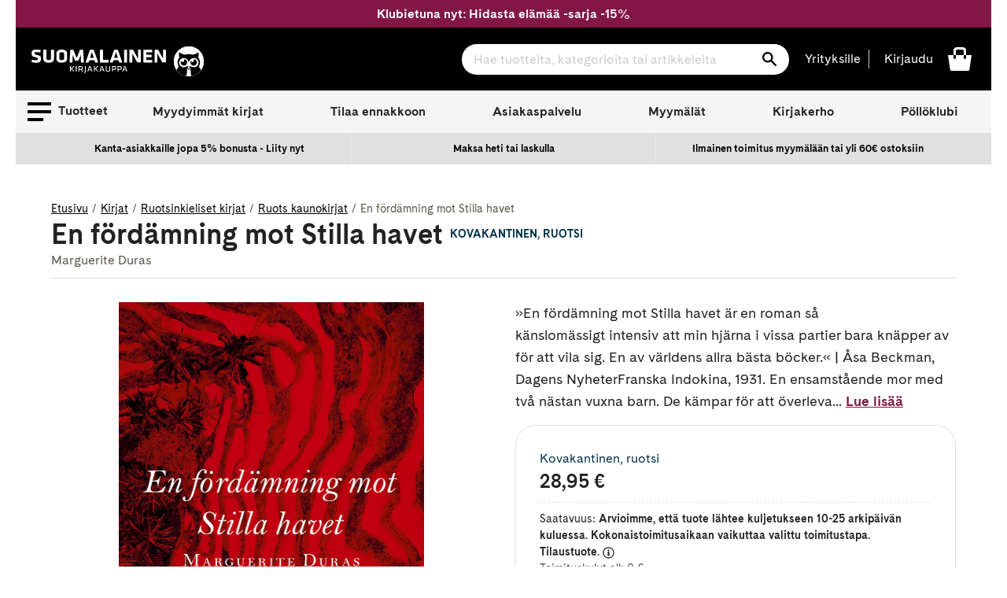

--- FILE ---
content_type: text/html; charset=utf-8
request_url: https://www.suomalainen.com/products/en-fordamning-mot-stilla-havet-1?view=availability.json
body_size: -118
content:



{
  
  
  
  

  
  
  
  
  
  
  
  
  "id": 4712640872537,
  "not_buyable": false,
  
  
  
  "availability_code": "sk20",
  "availability_text": "Arvioimme, että tuote lähtee kuljetukseen 10-25 arkipäivän kuluessa. Kokonaistoimitusaikaan vaikuttaa valittu toimitustapa. Tilaustuote.",
  "product_language": "ruotsi"
}

--- FILE ---
content_type: text/javascript
request_url: https://www.suomalainen.com/cdn/shop/t/66/assets/algolia_externals.js?v=94197114898958440701664537854
body_size: -494
content:
(function(algolia){"use strict";algolia.externals={Hogan:window.Hogan,instantsearch:window.instantsearch,algoliasearch:window.algoliasearch,autocomplete:window.autocomplete,widgets:{rangeSlider:window.instantsearch.widgets.rangeSlider,menu:window.instantsearch.widgets.menu,refinementList:window.instantsearch.widgets.refinementList,searchBox:window.instantsearch.widgets.searchBox,stats:window.instantsearch.widgets.stats,sortBy:window.instantsearch.widgets.sortBy,clearRefinements:window.instantsearch.widgets.clearRefinements,panel:window.instantsearch.widgets.panel,hits:window.instantsearch.widgets.hits,pagination:window.instantsearch.widgets.pagination,configure:window.instantsearch.widgets.configure},connectors:{connectCurrentRefinements:instantsearch.connectors.connectCurrentRefinements}}})(window.algoliaShopify);
//# sourceMappingURL=/cdn/shop/t/66/assets/algolia_externals.js.map?v=94197114898958440701664537854
